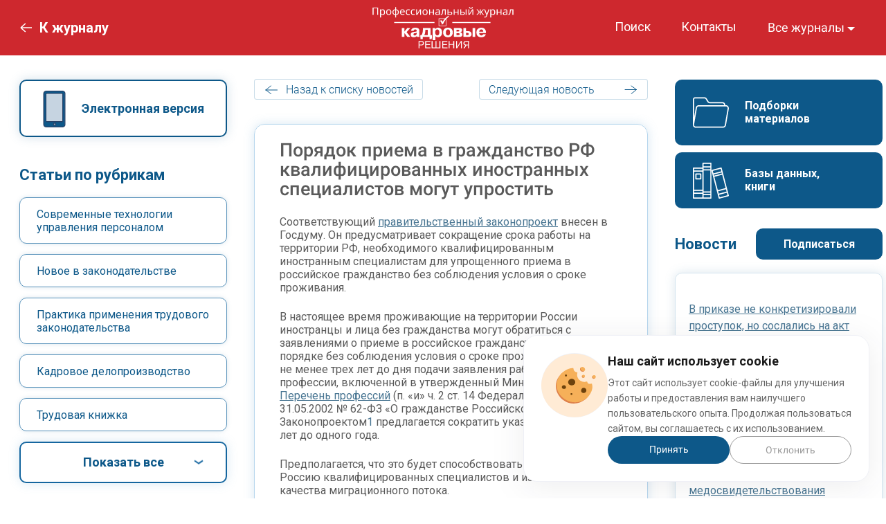

--- FILE ---
content_type: image/svg+xml
request_url: https://www.profiz.ru/img/new-design/logo-kr_new.svg
body_size: 10174
content:
<svg width="544" height="160" viewBox="0 0 544 160" fill="none" xmlns="http://www.w3.org/2000/svg">
<path fill-rule="evenodd" clip-rule="evenodd" d="M123.419 94.9951H123.217V81.2952H113V115.43H123.217V100.521H123.419L134.442 115.43H146.415L131.708 97.2976L145.753 81.2952H134.385L123.419 94.9951ZM158.993 92.3185C158.993 87.2817 163.425 86.8788 165.238 86.8788C166.39 86.8788 170.62 86.9363 170.736 91.3687C170.736 91.714 170.736 91.9731 170.736 92.3185C170.534 95.6859 167.857 94.9951 160.317 96.1464C154.129 97.1537 147.624 99.025 147.624 106.824C147.624 109.645 148.631 116.725 159.511 116.725C163.684 116.725 168.26 115.43 170.937 112.063H171.138L172.002 115.43H182.766V114.826C180.809 114.365 180.694 112.063 180.751 108.378L180.953 92.779C181.011 88.8071 180.694 80 165.296 80C161.612 80 149.696 80.4029 149.236 92.2897H158.993V92.3185ZM170.822 101.327C170.822 108.177 165.843 109.875 163.367 109.875C161.497 109.875 158.129 109.127 158.129 105.903C158.129 102.075 161.957 101.327 164.116 101.01C168.088 100.348 167.742 100.55 170.851 99.197V101.327H170.822ZM184.695 108.58L185.241 124.323H193.991V115.43H220.124V124.323H228.874L229.421 108.58H223.78V81.2952H194.509V87.6271C194.509 96.6932 192.753 103.227 189.213 108.609H184.695V108.58ZM213.505 88.1451V108.58H199.805C201.676 105.155 203.892 99.773 203.892 91.714V88.1451H213.505ZM232.213 81.2952V127.892H242.43V111.947C245.855 116.409 251.439 116.725 252.791 116.725C262.548 116.725 268.506 109.242 268.506 98.42C268.506 87.1378 262.577 80 252.993 80C250.575 80 245.855 80.4605 241.97 85.3821H241.768L241.826 81.2952H232.213ZM241.97 98.276C241.97 88.7208 246.862 86.85 249.971 86.85C252.993 86.85 257.914 88.7208 257.914 98.276C257.914 104.176 255.842 109.846 249.971 109.846C243.984 109.846 241.97 104.205 241.97 98.276ZM291.042 116.725C301.662 116.725 309.721 110.854 309.721 98.305C309.721 85.8714 301.72 80.0288 291.042 80.0288C281.486 80.0288 272.363 84.8641 272.363 98.305C272.363 110.854 280.422 116.725 291.042 116.725ZM291.042 109.846C283.789 109.846 282.983 102.651 282.983 98.276C282.983 87.3968 288.768 86.85 291.042 86.85C293.603 86.85 299.101 87.3968 299.101 98.276C299.129 102.593 298.439 109.846 291.042 109.846ZM313.866 81.2952V115.43H334.156C341.553 115.43 346.648 113.674 346.648 106.68C346.648 101.298 344.172 98.938 338.502 97.7294V97.5279C342.186 96.9235 345.439 94.1605 345.439 89.5267C345.439 81.2664 337.38 81.2664 334.214 81.2664H313.866V81.2952ZM324.083 88.1451H329.58C332.458 88.1451 334.962 88.692 334.962 91.5126C334.962 94.5922 331.077 94.6785 329.379 94.6785H324.083V88.1451ZM324.083 101.039H330.329C335.164 101.039 336.171 102.795 336.171 105.069C336.171 106.536 335.509 108.551 330.472 108.551H324.083V101.039ZM350.591 81.2952V115.43H369.529C374.422 115.43 381.962 114.423 381.962 104.954C381.962 93.0668 370.392 93.3834 367.255 93.3834H360.808V81.2952H350.591ZM360.808 100.233H365.183C366.939 100.233 371.371 100.377 371.371 104.608C371.371 108.177 367.888 108.58 365.471 108.58H360.837V100.233H360.808ZM385.675 81.2952V115.43H395.893V81.2952H385.675ZM426.545 105.558C425.681 108.58 422.573 109.846 419.609 109.846C412.96 109.846 411.463 104.148 411.406 100.838H437.626L437.568 98.967C437.424 94.7937 436.561 80 419.954 80C408.787 80 400.785 86.447 400.785 98.276C400.785 115.689 414.629 116.696 419.119 116.696C425.422 116.696 434.172 115.2 436.849 105.529H426.545V105.558ZM411.435 95.139C412.442 86.7349 418.486 86.8788 419.839 86.8788C422.314 86.8788 426.89 87.8286 427.034 95.139H411.435Z" fill="white"/>
<path fill-rule="evenodd" clip-rule="evenodd" d="M177.672 131.519V159.379H181.413V148.27H188.666C195.862 148.27 198.452 144.729 198.452 139.52C198.452 133.735 194.71 131.519 189.012 131.519H177.672ZM181.413 134.656H188.263C192.552 134.656 194.624 136.181 194.624 139.606C194.624 143.262 192.667 145.132 188.263 145.132H181.413V134.656ZM207.202 143.405V134.656H223.319V131.519H203.46V159.379H223.751V156.242H207.202V146.571H221.823V143.434H207.202V143.405ZM231.954 156.242V131.519H228.212V159.379H261.973V131.519H258.231V156.242H246.977V131.519H243.236V156.242H231.954ZM272.852 143.405V134.656H288.97V131.519H269.11V159.379H289.401V156.242H272.852V146.571H287.473V143.434H272.852V143.405ZM297.575 146.284H311.592V159.379H315.333V131.519H311.592V143.146H297.575V131.519H293.834V159.379H297.575V146.284ZM326.213 153.911V131.49H322.471V159.35H326.213L341.064 136.786V159.35H344.806V131.49H341.064L326.213 153.911ZM368.521 148.298V159.379H372.263V131.519H360.348C353.181 131.519 350.763 135.289 350.763 139.837C350.763 146.312 355.743 147.752 358.333 147.924L350.763 159.379H355.368L362.19 148.298H368.521ZM368.521 134.656V145.161H361.182C355.483 145.161 354.562 142.082 354.562 139.865C354.562 137.678 355.627 134.656 360.664 134.656H368.521Z" fill="white"/>
<path d="M256.038 44.1986H280.342L280.593 43.9458L280.969 43.5668L281.345 43.1877L281.72 42.8087L282.096 42.4296L282.49 42.0686L282.884 41.7076L283.277 41.3466L283.671 40.9856L284.065 40.6426L284.459 40.2816L284.852 39.9386L285.246 39.5957L285.64 39.2708L286.034 38.9458L286.427 38.6209L286.821 38.296L287.215 37.9892L287.626 37.6823L288.038 37.3755L288.45 37.0866L288.861 36.7978L289.273 36.509L289.685 36.2202L290.096 35.9495L290.508 35.6787L290.919 35.4079L291.331 35.1372L291.761 34.8664L293.174 34L295 37.1769L293.729 38.0975L293.3 38.4043L292.888 38.7112L292.477 39.0361L292.065 39.361L291.653 39.6859L291.242 40.0108L290.83 40.3538L290.418 40.6968L290.007 41.0397L289.613 41.4007L289.219 41.7617L288.825 42.1227L288.432 42.4838L288.038 42.8628L287.644 43.2419L287.251 43.6209L286.857 44.0181L286.463 44.4152L286.069 44.8123L285.694 45.2094L285.318 45.6245L284.942 46.0397L284.566 46.4549L284.53 46.491V72.935V74H283.474H256.038H255V72.935V45.2455V44.1986H256.038ZM282.436 48.9639L282.329 49.1083L281.971 49.5596L281.613 50.0289L281.255 50.4982L280.897 50.9675L280.557 51.4368L280.217 51.9061L279.877 52.3574L279.555 52.8087L279.233 53.2599L278.911 53.7112L278.606 54.1625L278.302 54.6137L278.016 55.065L277.729 55.5162L277.443 55.9675L277.174 56.4188L276.906 56.87L276.638 57.3213L276.387 57.7726L276.136 58.2238L275.886 58.6751L275.653 59.1264L275.421 59.5776L275.188 60.0289L274.973 60.4801L274.758 60.9314L274.544 61.3827L274.347 61.8339L274.15 62.2671L273.971 62.7004L273.792 63.1336L273.613 63.5668L273.452 64L273.148 64.7942L271.787 65.6968L271.626 65.8051L271.465 65.9134L271.304 66.0217L271.161 66.13L271.018 66.2383L270.875 66.3466L270.732 66.4549L270.588 66.5632L270.463 66.6715L270.338 66.7798L270.213 66.8881L270.087 66.9964L269.962 67.1047L269.837 67.213L269.729 67.3213L268.136 68.7473L267.707 66.6895L267.689 66.5993L267.653 66.491L267.617 66.3827L267.582 66.2563L267.546 66.1119L267.492 65.9675L267.438 65.8051L267.403 65.5523L267.349 65.3718L267.277 65.1913L267.206 64.9928L267.134 64.7942L267.063 64.5776L266.973 64.361L266.884 64.1444L266.347 62.7906L266.239 62.5199L266.132 62.2491L266.025 61.9964L265.917 61.7437L265.81 61.491L265.702 61.2563L265.595 61.0217L265.488 60.787L265.38 60.5523L265.291 60.3357L265.201 60.1372L265.112 59.9206L265.022 59.722L264.933 59.5235L264.843 59.3249L264.754 59.1444L264.664 58.9639L264.575 58.7834L264.485 58.6029L264.396 58.4404L264.306 58.296L264.217 58.1336L264.128 57.9892L264.056 57.8448L263.984 57.7004L263.913 57.574L263.841 57.4477L263.77 57.3213L263.698 57.213L263.626 57.1047L263.555 56.9964L263.483 56.9061L263.358 56.7256L263.233 56.5632L263.107 56.4007L262.982 56.2563L262.857 56.13L262.732 56.0217L262.606 55.9134L262.499 55.8231L262.391 55.7509L262.284 55.6787L262.177 55.6245L262.069 55.5884L261.98 55.5523L261.89 55.5343L261.801 55.5162L259.188 55.1733L261.157 53.3682L261.282 53.2599L261.407 53.1516L261.532 53.0433L261.658 52.935L261.783 52.8267L261.908 52.7365L262.034 52.6462L262.159 52.556L262.284 52.4657L262.409 52.3755L262.535 52.2852L262.66 52.213L262.785 52.1408L262.911 52.0686L263.036 51.9964L263.161 51.9242L263.286 51.87L263.412 51.8159L263.537 51.7617L263.662 51.7076L263.787 51.6534L263.913 51.6173L264.038 51.5812L264.163 51.5451L264.289 51.509L264.414 51.491L264.539 51.4729L264.664 51.4549L264.79 51.4368H264.915H265.058H265.255L265.47 51.4729L265.685 51.509L265.899 51.5632L266.096 51.6354L266.293 51.7256L266.49 51.8339L266.669 51.9422L266.848 52.0686L267.027 52.1949L267.188 52.3394L267.349 52.4838L267.51 52.6462L267.671 52.8087L267.832 52.9892L267.993 53.1697L268.154 53.3682L268.315 53.5668L268.459 53.7834L268.602 54L268.745 54.2347L268.888 54.4693L269.121 54.722L269.264 54.9747L269.407 55.2455L269.55 55.5162L269.694 55.8051L270.374 57.1769L271.161 55.9134L271.465 55.4621L271.752 55.0108L272.056 54.5596L272.36 54.1083L272.664 53.657L272.969 53.2058L273.273 52.7545L273.595 52.3032L273.917 51.87L274.239 51.4368L274.562 51.0036L274.884 50.5704L275.224 50.1372L275.564 49.704L275.904 49.2708L276.244 48.8375L276.584 48.4224L276.924 48.0072L277.282 47.5921L277.64 47.1769L277.998 46.7617L278.356 46.3466L278.392 46.3105H257.094V71.87H282.436V48.9639Z" fill="#FDFDFD"/>
<path d="M307.793 58.0957H454.923V62.2978H307.793V58.0957Z" fill="white"/>
<path d="M83.959 58.0957H239.234V62.2978H83.959V58.0957Z" fill="white"/>
<path d="M0.880859 30.9996V2.43961H22.3209V30.9996H18.7609V5.59961H4.48086V30.9996H0.880859ZM39.8587 9.15961C42.4987 9.15961 44.6187 10.0796 46.2187 11.9196C47.8454 13.7596 48.6587 16.5329 48.6587 20.2396C48.6587 22.6663 48.2854 24.7196 47.5387 26.3996C46.8187 28.0529 45.792 29.3063 44.4587 30.1596C43.152 30.9863 41.6054 31.3996 39.8187 31.3996C38.7254 31.3996 37.752 31.2529 36.8987 30.9596C36.0454 30.6663 35.312 30.2929 34.6987 29.8396C34.112 29.3596 33.6054 28.8396 33.1787 28.2796H32.9387C32.992 28.7329 33.0454 29.3063 33.0987 29.9996C33.152 30.6929 33.1787 31.2929 33.1787 31.7996V40.5996H29.6587V9.55961H32.5387L33.0187 12.4796H33.1787C33.6054 11.8663 34.112 11.3063 34.6987 10.7996C35.312 10.2929 36.032 9.89291 36.8587 9.59961C37.712 9.30631 38.712 9.15961 39.8587 9.15961ZM39.2187 12.1196C37.7787 12.1196 36.6187 12.3996 35.7387 12.9596C34.8587 13.4929 34.2187 14.3063 33.8187 15.3996C33.4187 16.4929 33.2054 17.8796 33.1787 19.5596V20.2396C33.1787 21.9996 33.3654 23.4929 33.7387 24.7196C34.112 25.9463 34.7387 26.8796 35.6187 27.5196C36.5254 28.1596 37.752 28.4796 39.2987 28.4796C40.6054 28.4796 41.672 28.1196 42.4987 27.3996C43.352 26.6796 43.9787 25.7063 44.3787 24.4796C44.8054 23.2263 45.0187 21.7996 45.0187 20.1996C45.0187 17.7463 44.5387 15.7863 43.5787 14.3196C42.6454 12.8529 41.192 12.1196 39.2187 12.1196ZM72.9081 20.2396C72.9081 22.0263 72.6681 23.6129 72.1881 24.9996C71.7348 26.3596 71.0681 27.5196 70.1881 28.4796C69.3348 29.4396 68.2814 30.1729 67.0281 30.6796C65.8014 31.1596 64.4281 31.3996 62.9081 31.3996C61.4948 31.3996 60.1881 31.1596 58.9881 30.6796C57.7881 30.1729 56.7481 29.4396 55.8681 28.4796C54.9881 27.5196 54.2948 26.3596 53.7881 24.9996C53.3081 23.6129 53.0681 22.0263 53.0681 20.2396C53.0681 17.8663 53.4681 15.8663 54.2681 14.2396C55.0681 12.5863 56.2148 11.3329 57.7081 10.4796C59.2014 9.59961 60.9748 9.15961 63.0281 9.15961C64.9748 9.15961 66.6814 9.59961 68.1481 10.4796C69.6414 11.3329 70.8014 12.5863 71.6281 14.2396C72.4814 15.8663 72.9081 17.8663 72.9081 20.2396ZM56.7081 20.2396C56.7081 21.9196 56.9214 23.3863 57.3481 24.6396C57.8014 25.8663 58.4948 26.8129 59.4281 27.4796C60.3614 28.1463 61.5481 28.4796 62.9881 28.4796C64.4281 28.4796 65.6148 28.1463 66.5481 27.4796C67.4814 26.8129 68.1614 25.8663 68.5881 24.6396C69.0414 23.3863 69.2681 21.9196 69.2681 20.2396C69.2681 18.5329 69.0414 17.0796 68.5881 15.8796C68.1348 14.6796 67.4414 13.7596 66.5081 13.1196C65.6014 12.4529 64.4148 12.1196 62.9481 12.1196C60.7614 12.1196 59.1748 12.8396 58.1881 14.2796C57.2014 15.7196 56.7081 17.7063 56.7081 20.2396ZM91.2868 9.23961C93.4202 9.42631 95.2735 9.98631 96.8468 10.9196C98.4469 11.8529 99.6869 13.1063 100.567 14.6796C101.447 16.2529 101.887 18.1196 101.887 20.2796C101.887 22.4396 101.46 24.3196 100.607 25.9196C99.7539 27.4929 98.5399 28.7463 96.9668 29.6796C95.3935 30.5863 93.5002 31.1329 91.2868 31.3196V40.5996H87.8468V31.3196C85.7402 31.1329 83.8868 30.5863 82.2868 29.6796C80.6868 28.7463 79.4468 27.4929 78.5668 25.9196C77.6868 24.3196 77.2468 22.4396 77.2468 20.2796C77.2468 18.0929 77.6735 16.2129 78.5268 14.6396C79.3802 13.0396 80.6068 11.7863 82.2068 10.8796C83.8068 9.94631 85.7268 9.39961 87.9668 9.23961V0.599609H91.2868V9.23961ZM87.9668 12.1596C86.3402 12.3196 85.0068 12.7329 83.9668 13.3996C82.9268 14.0663 82.1535 14.9729 81.6468 16.1196C81.1668 17.2663 80.9268 18.6529 80.9268 20.2796C80.9268 21.8796 81.1668 23.2663 81.6468 24.4396C82.1535 25.5863 82.9268 26.5063 83.9668 27.1996C85.0068 27.8663 86.3402 28.2796 87.9668 28.4396V12.1596ZM91.2868 28.4396C92.8868 28.2529 94.1935 27.8263 95.2068 27.1596C96.2468 26.4929 97.0069 25.5863 97.4869 24.4396C97.9939 23.2663 98.2469 21.8796 98.2469 20.2796C98.2469 18.6796 97.9939 17.3063 97.4869 16.1596C96.9802 15.0129 96.2068 14.1063 95.1668 13.4396C94.1535 12.7729 92.8602 12.3596 91.2868 12.1996V28.4396ZM115.751 9.15961C117.591 9.15961 119.165 9.55961 120.471 10.3596C121.805 11.1596 122.818 12.2929 123.511 13.7596C124.231 15.1996 124.591 16.8929 124.591 18.8396V20.9596H109.911C109.965 23.3863 110.578 25.2396 111.751 26.5196C112.951 27.7729 114.618 28.3996 116.751 28.3996C118.111 28.3996 119.311 28.2796 120.351 28.0396C121.418 27.7729 122.511 27.3996 123.631 26.9196V29.9996C122.538 30.4796 121.458 30.8263 120.391 31.0396C119.325 31.2796 118.058 31.3996 116.591 31.3996C114.565 31.3996 112.765 30.9863 111.191 30.1596C109.645 29.3329 108.431 28.1063 107.551 26.4796C106.698 24.8263 106.271 22.8129 106.271 20.4396C106.271 18.0929 106.658 16.0796 107.431 14.3996C108.231 12.7196 109.338 11.4263 110.751 10.5196C112.191 9.61291 113.858 9.15961 115.751 9.15961ZM115.711 12.0396C114.031 12.0396 112.698 12.5863 111.711 13.6796C110.751 14.7463 110.178 16.2396 109.991 18.1596H120.911C120.911 16.9329 120.725 15.8663 120.351 14.9596C119.978 14.0529 119.405 13.3463 118.631 12.8396C117.885 12.3063 116.911 12.0396 115.711 12.0396ZM138.649 31.3996C136.756 31.3996 135.063 31.0129 133.569 30.2396C132.103 29.4663 130.943 28.2663 130.089 26.6396C129.263 25.0129 128.849 22.9329 128.849 20.3996C128.849 17.7596 129.289 15.6129 130.169 13.9596C131.049 12.3063 132.236 11.0929 133.729 10.3196C135.249 9.54631 136.969 9.15961 138.889 9.15961C139.983 9.15961 141.036 9.27961 142.049 9.51961C143.063 9.73291 143.889 9.99961 144.529 10.3196L143.449 13.2396C142.809 12.9996 142.063 12.7729 141.209 12.5596C140.356 12.3463 139.556 12.2396 138.809 12.2396C137.369 12.2396 136.183 12.5463 135.249 13.1596C134.316 13.7729 133.623 14.6796 133.169 15.8796C132.716 17.0796 132.489 18.5729 132.489 20.3596C132.489 22.0663 132.716 23.5196 133.169 24.7196C133.623 25.9196 134.303 26.8263 135.209 27.4396C136.116 28.0529 137.249 28.3596 138.609 28.3596C139.783 28.3596 140.809 28.2396 141.689 27.9996C142.596 27.7596 143.423 27.4663 144.169 27.1196V30.2396C143.449 30.6129 142.649 30.8929 141.769 31.0796C140.916 31.2929 139.876 31.3996 138.649 31.3996ZM157.868 31.3996C155.975 31.3996 154.282 31.0129 152.788 30.2396C151.322 29.4663 150.162 28.2663 149.308 26.6396C148.482 25.0129 148.068 22.9329 148.068 20.3996C148.068 17.7596 148.508 15.6129 149.388 13.9596C150.268 12.3063 151.455 11.0929 152.948 10.3196C154.468 9.54631 156.188 9.15961 158.108 9.15961C159.202 9.15961 160.255 9.27961 161.268 9.51961C162.282 9.73291 163.108 9.99961 163.748 10.3196L162.668 13.2396C162.028 12.9996 161.282 12.7729 160.428 12.5596C159.575 12.3463 158.775 12.2396 158.028 12.2396C156.588 12.2396 155.402 12.5463 154.468 13.1596C153.535 13.7729 152.842 14.6796 152.388 15.8796C151.935 17.0796 151.708 18.5729 151.708 20.3596C151.708 22.0663 151.935 23.5196 152.388 24.7196C152.842 25.9196 153.522 26.8263 154.428 27.4396C155.335 28.0529 156.468 28.3596 157.828 28.3596C159.002 28.3596 160.028 28.2396 160.908 27.9996C161.815 27.7596 162.642 27.4663 163.388 27.1196V30.2396C162.668 30.6129 161.868 30.8929 160.988 31.0796C160.135 31.2929 159.095 31.3996 157.868 31.3996ZM171.807 22.6396C171.807 22.8796 171.794 23.2263 171.767 23.6796C171.767 24.1063 171.754 24.5729 171.727 25.0796C171.7 25.5596 171.674 26.0263 171.647 26.4796C171.62 26.9063 171.594 27.2529 171.567 27.5196L183.047 9.55961H187.367V30.9996H184.087V18.3596C184.087 17.9329 184.087 17.3729 184.087 16.6796C184.114 15.9863 184.14 15.3063 184.167 14.6396C184.194 13.9463 184.22 13.4263 184.247 13.0796L172.847 30.9996H168.487V9.55961H171.807V22.6396ZM212.83 20.2396C212.83 22.0263 212.59 23.6129 212.11 24.9996C211.657 26.3596 210.99 27.5196 210.11 28.4796C209.257 29.4396 208.203 30.1729 206.95 30.6796C205.723 31.1596 204.35 31.3996 202.83 31.3996C201.417 31.3996 200.11 31.1596 198.91 30.6796C197.71 30.1729 196.67 29.4396 195.79 28.4796C194.91 27.5196 194.217 26.3596 193.71 24.9996C193.23 23.6129 192.99 22.0263 192.99 20.2396C192.99 17.8663 193.39 15.8663 194.19 14.2396C194.99 12.5863 196.137 11.3329 197.63 10.4796C199.123 9.59961 200.897 9.15961 202.95 9.15961C204.897 9.15961 206.603 9.59961 208.07 10.4796C209.563 11.3329 210.723 12.5863 211.55 14.2396C212.403 15.8663 212.83 17.8663 212.83 20.2396ZM196.63 20.2396C196.63 21.9196 196.843 23.3863 197.27 24.6396C197.723 25.8663 198.417 26.8129 199.35 27.4796C200.283 28.1463 201.47 28.4796 202.91 28.4796C204.35 28.4796 205.537 28.1463 206.47 27.4796C207.403 26.8129 208.083 25.8663 208.51 24.6396C208.963 23.3863 209.19 21.9196 209.19 20.2396C209.19 18.5329 208.963 17.0796 208.51 15.8796C208.057 14.6796 207.363 13.7596 206.43 13.1196C205.523 12.4529 204.337 12.1196 202.87 12.1196C200.683 12.1196 199.097 12.8396 198.11 14.2796C197.123 15.7196 196.63 17.7063 196.63 20.2396ZM221.929 9.55961V18.4796H233.569V9.55961H237.089V30.9996H233.569V21.4396H221.929V30.9996H218.409V9.55961H221.929ZM251.998 9.19961C254.611 9.19961 256.544 9.77291 257.798 10.9196C259.051 12.0663 259.678 13.8929 259.678 16.3996V30.9996H257.118L256.438 27.9596H256.278C255.664 28.7329 255.024 29.3863 254.358 29.9196C253.718 30.4263 252.971 30.7996 252.118 31.0396C251.291 31.2796 250.278 31.3996 249.078 31.3996C247.798 31.3996 246.638 31.1729 245.598 30.7196C244.584 30.2663 243.784 29.5729 243.198 28.6396C242.611 27.6796 242.318 26.4796 242.318 25.0396C242.318 22.9063 243.158 21.2663 244.838 20.1196C246.518 18.9463 249.104 18.3063 252.598 18.1996L256.238 18.0796V16.7996C256.238 15.0129 255.851 13.7729 255.078 13.0796C254.304 12.3863 253.211 12.0396 251.798 12.0396C250.678 12.0396 249.611 12.2129 248.598 12.5596C247.584 12.8796 246.638 13.2529 245.758 13.6796L244.678 11.0396C245.611 10.5329 246.718 10.1063 247.998 9.75961C249.278 9.38631 250.611 9.19961 251.998 9.19961ZM253.038 20.6396C250.371 20.7463 248.518 21.1729 247.478 21.9196C246.464 22.6663 245.958 23.7196 245.958 25.0796C245.958 26.2796 246.318 27.1596 247.038 27.7196C247.784 28.2796 248.731 28.5596 249.878 28.5596C251.691 28.5596 253.198 28.0663 254.398 27.0796C255.598 26.0663 256.198 24.5196 256.198 22.4396V20.5196L253.038 20.6396ZM282.619 30.9996H279.059V12.4796H272.739C272.473 15.8663 272.139 18.7596 271.739 21.1596C271.339 23.5329 270.833 25.4663 270.219 26.9596C269.606 28.4529 268.873 29.5463 268.019 30.2396C267.166 30.9329 266.166 31.2796 265.019 31.2796C264.673 31.2796 264.326 31.2529 263.979 31.1996C263.659 31.1729 263.393 31.1063 263.179 30.9996V28.3596C263.339 28.4129 263.513 28.4529 263.699 28.4796C263.886 28.5063 264.073 28.5196 264.259 28.5196C264.846 28.5196 265.379 28.2796 265.859 27.7996C266.339 27.3196 266.766 26.5863 267.139 25.5996C267.539 24.6129 267.899 23.3729 268.219 21.8796C268.539 20.3596 268.819 18.5729 269.059 16.5196C269.299 14.4663 269.513 12.1463 269.699 9.55961H282.619V30.9996ZM299.304 18.3596C301.171 18.3596 302.718 18.5863 303.944 19.0396C305.171 19.4929 306.091 20.1729 306.704 21.0796C307.344 21.9596 307.664 23.0796 307.664 24.4396C307.664 25.7729 307.358 26.9329 306.744 27.9196C306.158 28.9063 305.238 29.6663 303.984 30.1996C302.731 30.7329 301.118 30.9996 299.144 30.9996H289.424V9.55961H292.944V18.3596H299.304ZM304.144 24.6396C304.144 23.3329 303.678 22.4529 302.744 21.9996C301.838 21.5196 300.558 21.2796 298.904 21.2796H292.944V28.1596H298.984C300.478 28.1596 301.704 27.8929 302.664 27.3596C303.651 26.8263 304.144 25.9196 304.144 24.6396ZM316.694 9.55961V18.4796H328.334V9.55961H331.854V30.9996H328.334V21.4396H316.694V30.9996H313.174V9.55961H316.694ZM338.643 30.9996V9.55961H342.163V18.3596H347.723C349.59 18.3596 351.123 18.5863 352.323 19.0396C353.523 19.4929 354.417 20.1729 355.003 21.0796C355.59 21.9596 355.883 23.0796 355.883 24.4396C355.883 25.7729 355.59 26.9329 355.003 27.9196C354.443 28.9063 353.55 29.6663 352.323 30.1996C351.123 30.7329 349.537 30.9996 347.563 30.9996H338.643ZM347.243 28.1596C348.763 28.1596 350.003 27.9063 350.963 27.3996C351.923 26.8663 352.403 25.9463 352.403 24.6396C352.403 23.3329 351.963 22.4529 351.083 21.9996C350.203 21.5196 348.937 21.2796 347.283 21.2796H342.163V28.1596H347.243ZM359.443 30.9996V9.55961H362.963V30.9996H359.443ZM387.136 0.67961C387.029 2.01294 386.696 3.13294 386.136 4.03961C385.603 4.94628 384.803 5.62628 383.736 6.07961C382.669 6.53294 381.283 6.75961 379.576 6.75961C377.843 6.75961 376.443 6.53294 375.376 6.07961C374.336 5.62628 373.576 4.95961 373.096 4.07961C372.616 3.17294 372.323 2.03961 372.216 0.67961H375.496C375.629 2.11961 376.003 3.09294 376.616 3.59961C377.256 4.07961 378.269 4.31961 379.656 4.31961C380.883 4.31961 381.843 4.06627 382.536 3.55961C383.256 3.02628 383.683 2.06628 383.816 0.67961H387.136ZM373.096 22.6396C373.096 22.8796 373.083 23.2263 373.056 23.6796C373.056 24.1063 373.043 24.5729 373.016 25.0796C372.989 25.5596 372.963 26.0263 372.936 26.4796C372.909 26.9063 372.883 27.2529 372.856 27.5196L384.336 9.55961H388.656V30.9996H385.376V18.3596C385.376 17.9329 385.376 17.3729 385.376 16.6796C385.403 15.9863 385.429 15.3063 385.456 14.6396C385.483 13.9463 385.509 13.4263 385.536 13.0796L374.136 30.9996H369.776V9.55961H373.096V22.6396ZM429.598 9.55961L420.758 19.9596L430.358 30.9996H426.358L417.078 20.1196V30.9996H413.798V20.1196L404.518 30.9996H400.518L410.118 19.9596L401.278 9.55961H405.118L413.798 19.9596V9.55961H417.078V19.9596L425.798 9.55961H429.598ZM430.518 9.55961H434.278L438.918 21.7596C439.184 22.4796 439.424 23.1729 439.638 23.8396C439.878 24.5063 440.091 25.1596 440.278 25.7996C440.464 26.4129 440.611 27.0129 440.718 27.5996H440.878C441.038 26.9329 441.291 26.0663 441.638 24.9996C441.984 23.9063 442.344 22.8129 442.718 21.7196L447.078 9.55961H450.878L441.638 33.9596C441.131 35.2929 440.531 36.4529 439.838 37.4396C439.171 38.4529 438.344 39.2263 437.358 39.7596C436.398 40.3196 435.224 40.5996 433.838 40.5996C433.198 40.5996 432.638 40.5596 432.158 40.4796C431.678 40.4263 431.264 40.3596 430.918 40.2796V37.4796C431.211 37.5329 431.558 37.5863 431.958 37.6396C432.384 37.6929 432.824 37.7196 433.278 37.7196C434.104 37.7196 434.811 37.5596 435.398 37.2396C436.011 36.9463 436.531 36.5063 436.958 35.9196C437.384 35.3596 437.744 34.6929 438.038 33.9196L439.158 31.0796L430.518 9.55961ZM464.468 9.15961C467.108 9.15961 469.228 10.0796 470.828 11.9196C472.455 13.7596 473.268 16.5329 473.268 20.2396C473.268 22.6663 472.895 24.7196 472.148 26.3996C471.428 28.0529 470.402 29.3063 469.068 30.1596C467.762 30.9863 466.215 31.3996 464.428 31.3996C463.335 31.3996 462.362 31.2529 461.508 30.9596C460.655 30.6663 459.922 30.2929 459.308 29.8396C458.722 29.3596 458.215 28.8396 457.788 28.2796H457.548C457.602 28.7329 457.655 29.3063 457.708 29.9996C457.762 30.6929 457.788 31.2929 457.788 31.7996V40.5996H454.268V9.55961H457.148L457.628 12.4796H457.788C458.215 11.8663 458.722 11.3063 459.308 10.7996C459.922 10.2929 460.642 9.89291 461.468 9.59961C462.322 9.30631 463.322 9.15961 464.468 9.15961ZM463.828 12.1196C462.388 12.1196 461.228 12.3996 460.348 12.9596C459.468 13.4929 458.828 14.3063 458.428 15.3996C458.028 16.4929 457.815 17.8796 457.788 19.5596V20.2396C457.788 21.9996 457.975 23.4929 458.348 24.7196C458.722 25.9463 459.348 26.8796 460.228 27.5196C461.135 28.1596 462.362 28.4796 463.908 28.4796C465.215 28.4796 466.282 28.1196 467.108 27.3996C467.962 26.6796 468.588 25.7063 468.988 24.4796C469.415 23.2263 469.628 21.7996 469.628 20.1996C469.628 17.7463 469.148 15.7863 468.188 14.3196C467.255 12.8529 465.802 12.1196 463.828 12.1196ZM482.398 9.55961V18.4796H494.038V9.55961H497.558V30.9996H494.038V21.4396H482.398V30.9996H478.878V9.55961H482.398ZM512.466 9.19961C515.08 9.19961 517.013 9.77291 518.266 10.9196C519.52 12.0663 520.146 13.8929 520.146 16.3996V30.9996H517.586L516.906 27.9596H516.746C516.133 28.7329 515.493 29.3863 514.826 29.9196C514.186 30.4263 513.44 30.7996 512.586 31.0396C511.76 31.2796 510.746 31.3996 509.546 31.3996C508.266 31.3996 507.106 31.1729 506.066 30.7196C505.053 30.2663 504.253 29.5729 503.666 28.6396C503.08 27.6796 502.786 26.4796 502.786 25.0396C502.786 22.9063 503.626 21.2663 505.306 20.1196C506.986 18.9463 509.573 18.3063 513.066 18.1996L516.706 18.0796V16.7996C516.706 15.0129 516.32 13.7729 515.546 13.0796C514.773 12.3863 513.68 12.0396 512.266 12.0396C511.146 12.0396 510.08 12.2129 509.066 12.5596C508.053 12.8796 507.106 13.2529 506.226 13.6796L505.146 11.0396C506.08 10.5329 507.186 10.1063 508.466 9.75961C509.746 9.38631 511.08 9.19961 512.466 9.19961ZM513.506 20.6396C510.84 20.7463 508.986 21.1729 507.946 21.9196C506.933 22.6663 506.426 23.7196 506.426 25.0796C506.426 26.2796 506.786 27.1596 507.506 27.7196C508.253 28.2796 509.2 28.5596 510.346 28.5596C512.16 28.5596 513.666 28.0663 514.866 27.0796C516.066 26.0663 516.666 24.5196 516.666 22.4396V20.5196L513.506 20.6396ZM543.088 30.9996H539.528V12.4796H533.208C532.942 15.8663 532.608 18.7596 532.208 21.1596C531.808 23.5329 531.302 25.4663 530.688 26.9596C530.075 28.4529 529.342 29.5463 528.488 30.2396C527.635 30.9329 526.635 31.2796 525.488 31.2796C525.142 31.2796 524.795 31.2529 524.448 31.1996C524.128 31.1729 523.862 31.1063 523.648 30.9996V28.3596C523.808 28.4129 523.982 28.4529 524.168 28.4796C524.355 28.5063 524.542 28.5196 524.728 28.5196C525.315 28.5196 525.848 28.2796 526.328 27.7996C526.808 27.3196 527.235 26.5863 527.608 25.5996C528.008 24.6129 528.368 23.3729 528.688 21.8796C529.008 20.3596 529.288 18.5729 529.528 16.5196C529.768 14.4663 529.982 12.1463 530.168 9.55961H543.088V30.9996Z" fill="white"/>
</svg>


--- FILE ---
content_type: image/svg+xml
request_url: https://www.profiz.ru/img/new-design/icons/icon-arrow-next.svg
body_size: 234
content:
<svg width="18" height="13" viewBox="0 0 18 13" fill="none" xmlns="http://www.w3.org/2000/svg">
<path d="M17.5 6.49998L10 12.5M17.5 6.49998L10 1M17.5 6.49998H1" stroke="#0D5889" stroke-linecap="round" stroke-linejoin="round"/>
</svg>


--- FILE ---
content_type: image/svg+xml
request_url: https://www.profiz.ru/img/new-design/icons/icon-arrow-back.svg
body_size: 230
content:
<svg width="18" height="13" viewBox="0 0 18 13" fill="none" xmlns="http://www.w3.org/2000/svg">
<path d="M1 7.00002L8.5 1M1 7.00002L8.5 12.5M1 7.00002H17.5" stroke="#0D5889" stroke-linecap="round" stroke-linejoin="round"/>
</svg>
